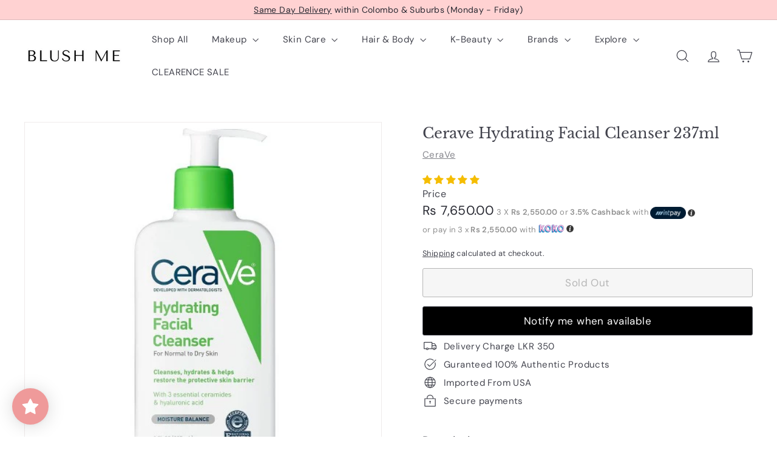

--- FILE ---
content_type: text/html; charset=utf-8
request_url: https://www.blushme.lk/?section_id=cart-ajax
body_size: -42
content:
<div id="shopify-section-cart-ajax" class="shopify-section">

<div
  class="cart__items"
  data-count="0"
>
  
</div>

<div class="cart__discounts text-right hide">
  <div>
    
  </div>
</div>

<div class="cart__subtotal">
<span aria-hidden="true">Rs 0.00</span>
<span class="visually-hidden">Rs 0.00</span>
</div>

<span class="cart-link__bubble">
  <span class="cart-link__bubble-num">0</span>
</span>

</div>

--- FILE ---
content_type: text/javascript; charset=utf-8
request_url: https://www.blushme.lk/products/cerave-hydrating-facial-cleanser-237ml.js
body_size: 1118
content:
{"id":4812882116685,"title":"Cerave Hydrating Facial Cleanser 237ml","handle":"cerave-hydrating-facial-cleanser-237ml","description":"\u003ch4\u003e\u003c\/h4\u003e\n\u003cp\u003e\u003cbr\u003eA hydrating cleanser can remove dirt, makeup and other debris. It’s important to choose a formula that won’t disrupt the skin’s natural protective barrier or strip the skin of its natural moisture. CeraVe Hydrating Facial Cleanser is a gentle face wash with ingredients like ceramides which reinforce the barrier and help the skin lock in moisture, along with hyaluronic acid that attracts hydration to the skin’s surface.\u003c\/p\u003e\n\u003cp\u003e\u003cbr\u003eCeraVe Hydrating Cleanser was developed with dermatologists to cleanse and refresh the skin without over-stripping it or leaving it feeling tight and dry. Featuring three types of essential ceramides to restore the skin’s barrier and hydrating hyaluronic acid, this non-comedogenic face wash is an effective yet non-irritating way to start off any skincare regimen for normal to dry skin—and it uses MVE Delivery Technology to supply the skin with a steady stream of nourishment throughout the day and night.\u003cbr\u003e\u003cbr\u003e\u003c\/p\u003e\n\u003cul\u003e\n\u003cli\u003e\u003cstrong\u003eSuitable for normal to dry skin\u003c\/strong\u003e\u003c\/li\u003e\n\u003cli\u003eMVE Technology: This patented delivery system continually releases moisturizing ingredients for 24-hour hydration\u003c\/li\u003e\n\u003cli\u003eCeramides: Essential for healthy skin, ceramides help restore and maintain the skin’s natural barrier\u003c\/li\u003e\n\u003cli\u003eHyaluronic acid: This ingredient attracts hydration to the skin’s surface and helps the skin retain moisture\u003c\/li\u003e\n\u003cli\u003eNon-comedogenic, non-irritating and fragrance-free\u003c\/li\u003e\n\u003cli\u003eDeveloped with dermatologists\u003c\/li\u003e\n\u003cli\u003eAccepted by the National Eczema Association\u003c\/li\u003e\n\u003c\/ul\u003e\n\u003cp\u003e\u003cstrong\u003eINGREDIENTS\u003c\/strong\u003e\u003c\/p\u003e\n\u003cp\u003eAqua \/ Water \/ Eau, Glycerin, Cetearyl Alcohol, Peg-40 Stearate, Stearyl Alcohol, Potassium Phosphate, Ceramide Np, Ceramide Ap, Ceramide Eop, Carbomer, Glyceryl Stearate, Behentrimonium Methosulfate, Sodium Lauroyl Lactylate, Sodium Hyaluronate, Cholesterol, Phenoxyethanol, Disodium Edta, Dipotassium Phosphate, Tocopherol, Phytosphingosine, Xanthan Gum, Cetyl Alcohol, Polysorbate 20, Ethylhexylglycerin\u003c\/p\u003e\n\u003cp\u003e \u003c\/p\u003e\n\u003cp\u003e\u003cstrong\u003eHOW TO USE\u003c\/strong\u003e\u003c\/p\u003e\n\u003cul\u003e\n\u003cli\u003eWet skin with lukewarm water\u003c\/li\u003e\n\u003cli\u003eMassage cleanser into skin in a gentle, circular motion\u003c\/li\u003e\n\u003cli\u003eRinse\u003c\/li\u003e\n\u003c\/ul\u003e\n\u003cp\u003e \u003c\/p\u003e","published_at":"2025-06-15T11:22:16+05:30","created_at":"2020-09-11T18:33:18+05:30","vendor":"CeraVe","type":"Cleanser","tags":["Face","skin care","Treatment"],"price":765000,"price_min":765000,"price_max":765000,"available":false,"price_varies":false,"compare_at_price":null,"compare_at_price_min":0,"compare_at_price_max":0,"compare_at_price_varies":false,"variants":[{"id":33027138617421,"title":"Default Title","option1":"Default Title","option2":null,"option3":null,"sku":"","requires_shipping":true,"taxable":false,"featured_image":null,"available":false,"name":"Cerave Hydrating Facial Cleanser 237ml","public_title":null,"options":["Default Title"],"price":765000,"weight":227,"compare_at_price":null,"inventory_management":"shopify","barcode":"","requires_selling_plan":false,"selling_plan_allocations":[]}],"images":["\/\/cdn.shopify.com\/s\/files\/1\/0012\/1221\/9444\/products\/GUEST_d2705277-cf59-4aca-b979-cda46cf77fb0.jpg?v=1599829478"],"featured_image":"\/\/cdn.shopify.com\/s\/files\/1\/0012\/1221\/9444\/products\/GUEST_d2705277-cf59-4aca-b979-cda46cf77fb0.jpg?v=1599829478","options":[{"name":"Title","position":1,"values":["Default Title"]}],"url":"\/products\/cerave-hydrating-facial-cleanser-237ml","media":[{"alt":null,"id":7780569415757,"position":1,"preview_image":{"aspect_ratio":1.0,"height":488,"width":488,"src":"https:\/\/cdn.shopify.com\/s\/files\/1\/0012\/1221\/9444\/products\/GUEST_d2705277-cf59-4aca-b979-cda46cf77fb0.jpg?v=1599829478"},"aspect_ratio":1.0,"height":488,"media_type":"image","src":"https:\/\/cdn.shopify.com\/s\/files\/1\/0012\/1221\/9444\/products\/GUEST_d2705277-cf59-4aca-b979-cda46cf77fb0.jpg?v=1599829478","width":488}],"requires_selling_plan":false,"selling_plan_groups":[]}